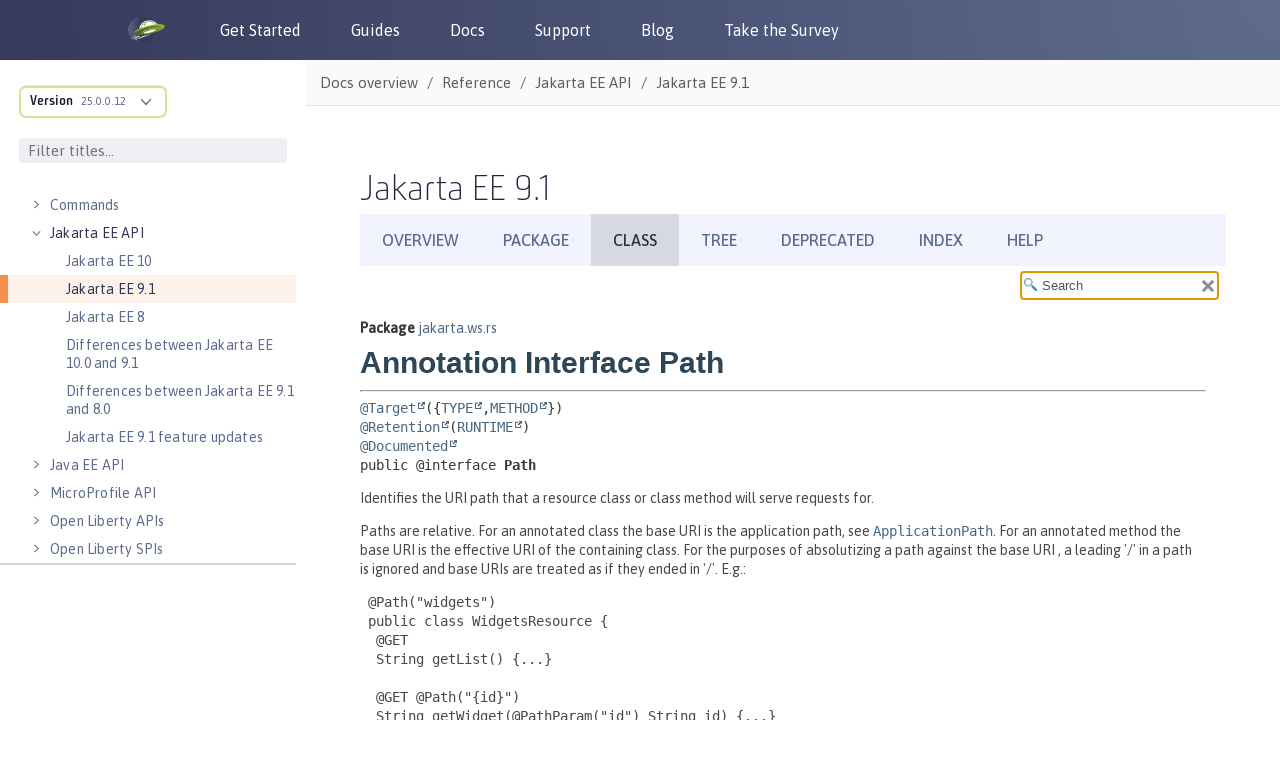

--- FILE ---
content_type: text/html
request_url: https://openliberty.io/docs/modules/reference/liberty-jakartaee9.1-javadoc/jakarta/ws/rs/Path.html
body_size: 2758
content:
<!DOCTYPE HTML>
<html lang="en">
<head>
<!-- Generated by javadoc (17) on Tue Jun 04 15:25:17 IST 2024 -->
<title>Path (Jakarta EE 91)</title>
<meta name="viewport" content="width=device-width, initial-scale=1">
<meta http-equiv="Content-Type" content="text/html; charset=utf-8">
<meta name="dc.created" content="2024-06-04">
<meta name="description" content="declaration: package: jakarta.ws.rs, annotation type: Path">
<meta name="generator" content="javadoc/ClassWriterImpl">
<link rel="stylesheet" type="text/css" href="../../../stylesheet.css" title="Style">
<link rel="stylesheet" type="text/css" href="../../../script-dir/jquery-ui.min.css" title="Style">
<link rel="stylesheet" type="text/css" href="../../../jquery-ui.overrides.css" title="Style">
<script type="text/javascript" src="../../../script.js"></script>
<script type="text/javascript" src="../../../script-dir/jquery-3.6.1.min.js"></script>
<script type="text/javascript" src="../../../script-dir/jquery-ui.min.js"></script>
</head>
<body class="class-declaration-page">
<script type="text/javascript">var pathtoroot = "../../../";
loadScripts(document, 'script');</script>
<noscript>
<div>JavaScript is disabled on your browser.</div>
</noscript>
<div class="flex-box">
<header class="flex-header">
<nav role="navigation" aria-label="nav">
<!-- ========= START OF TOP NAVBAR ======= -->
<div class="top-nav" id="navbar-top">
<div class="skip-nav"><a href="#skip-navbar-top" title="Skip navigation links">Skip navigation links</a></div>
<ul id="navbar-top-firstrow" class="nav-list" title="Navigation">
<li><a href="../../../index.html">Overview</a></li>
<li><a href="package-summary.html">Package</a></li>
<li class="nav-bar-cell1-rev">Class</li>
<li><a href="package-tree.html">Tree</a></li>
<li><a href="../../../deprecated-list.html">Deprecated</a></li>
<li><a href="../../../index-all.html">Index</a></li>
<li><a href="../../../help-doc.html#class">Help</a></li>
</ul>
</div>
<div class="sub-nav">
<div>
<ul class="sub-nav-list">
<li>Summary:&nbsp;</li>
<li>Field&nbsp;|&nbsp;</li>
<li>Optional&nbsp;|&nbsp;</li>
<li><a href="#annotation-interface-required-element-summary">Required</a></li>
</ul>
<ul class="sub-nav-list">
<li>Detail:&nbsp;</li>
<li>Field&nbsp;|&nbsp;</li>
<li><a href="#annotation-interface-element-detail">Element</a></li>
</ul>
</div>
<div class="nav-list-search"><label for="search-input">SEARCH:</label>
<input type="text" id="search-input" value="search" disabled="disabled">
<input type="reset" id="reset-button" value="reset" disabled="disabled">
</div>
</div>
<!-- ========= END OF TOP NAVBAR ========= -->
<span class="skip-nav" id="skip-navbar-top"></span></nav>
</header>
<div class="flex-content">
<main role="main">
<!-- ======== START OF CLASS DATA ======== -->
<div class="header">
<div class="sub-title"><span class="package-label-in-type">Package</span>&nbsp;<a href="package-summary.html">jakarta.ws.rs</a></div>
<h1 title="Annotation Interface Path" class="title">Annotation Interface Path</h1>
</div>
<section class="class-description" id="class-description">
<hr>
<div class="type-signature"><span class="annotations"><a href="https://docs.oracle.com/en/java/javase/17/docs/api/java.base/java/lang/annotation/Target.html" title="class or interface in java.lang.annotation" class="external-link">@Target</a>({<a href="https://docs.oracle.com/en/java/javase/17/docs/api/java.base/java/lang/annotation/ElementType.html#TYPE" title="class or interface in java.lang.annotation" class="external-link">TYPE</a>,<a href="https://docs.oracle.com/en/java/javase/17/docs/api/java.base/java/lang/annotation/ElementType.html#METHOD" title="class or interface in java.lang.annotation" class="external-link">METHOD</a>})
<a href="https://docs.oracle.com/en/java/javase/17/docs/api/java.base/java/lang/annotation/Retention.html" title="class or interface in java.lang.annotation" class="external-link">@Retention</a>(<a href="https://docs.oracle.com/en/java/javase/17/docs/api/java.base/java/lang/annotation/RetentionPolicy.html#RUNTIME" title="class or interface in java.lang.annotation" class="external-link">RUNTIME</a>)
<a href="https://docs.oracle.com/en/java/javase/17/docs/api/java.base/java/lang/annotation/Documented.html" title="class or interface in java.lang.annotation" class="external-link">@Documented</a>
</span><span class="modifiers">public @interface </span><span class="element-name type-name-label">Path</span></div>
<div class="block">Identifies the URI path that a resource class or class method will serve requests for.

 <p>
 Paths are relative. For an annotated class the base URI is the application path, see <a href="ApplicationPath.html" title="annotation interface in jakarta.ws.rs"><code>ApplicationPath</code></a>. For an
 annotated method the base URI is the effective URI of the containing class. For the purposes of absolutizing a path
 against the base URI , a leading '/' in a path is ignored and base URIs are treated as if they ended in '/'. E.g.:
 </p>

 <pre>
 &#64;Path("widgets")
 public class WidgetsResource {
  &#64;GET
  String getList() {...}

  &#64;GET &#64;Path("{id}")
  String getWidget(&#64;PathParam("id") String id) {...}
 }
 </pre>

 <p>
 In the above, if the application path is <code>catalogue</code> and the application is deployed at
 <code>http://example.com/</code>, then <code>GET</code> requests for <code>http://example.com/catalogue/widgets</code> will be
 handled by the <code>getList</code> method while requests for <code>http://example.com/catalogue/widgets/<i>nnn</i></code>
 (where <code><i>nnn</i></code> is some value) will be handled by the <code>getWidget</code> method. The same would apply
 if the value of either <code>@Path</code> annotation started with '/'.
 </p>

 <p>
 Classes and methods may also be annotated with <a href="Consumes.html" title="annotation interface in jakarta.ws.rs"><code>Consumes</code></a> and <a href="Produces.html" title="annotation interface in jakarta.ws.rs"><code>Produces</code></a> to filter the requests they will
 receive.
 </p></div>
<dl class="notes">
<dt>Since:</dt>
<dd>1.0</dd>
<dt>See Also:</dt>
<dd>
<ul class="see-list">
<li><a href="Consumes.html" title="annotation interface in jakarta.ws.rs"><code>Consumes</code></a></li>
<li><a href="Produces.html" title="annotation interface in jakarta.ws.rs"><code>Produces</code></a></li>
<li><a href="PathParam.html" title="annotation interface in jakarta.ws.rs"><code>PathParam</code></a></li>
</ul>
</dd>
</dl>
</section>
<section class="summary">
<ul class="summary-list">
<!-- =========== ANNOTATION INTERFACE REQUIRED MEMBER SUMMARY =========== -->
<li>
<section class="member-summary" id="annotation-interface-required-element-summary">
<h2>Required Element Summary</h2>
<div class="caption"><span>Required Elements</span></div>
<div class="summary-table three-column-summary">
<div class="table-header col-first">Modifier and Type</div>
<div class="table-header col-second">Required Element</div>
<div class="table-header col-last">Description</div>
<div class="col-first even-row-color"><code><a href="https://docs.oracle.com/en/java/javase/17/docs/api/java.base/java/lang/String.html" title="class or interface in java.lang" class="external-link">String</a></code></div>
<div class="col-second even-row-color"><code><a href="#value()" class="member-name-link">value</a></code></div>
<div class="col-last even-row-color">
<div class="block">Defines a URI template for the resource class or method, must not include matrix parameters.</div>
</div>
</div>
</section>
</li>
</ul>
</section>
<section class="details" id="annotation-interface-element-detail">
<ul class="details-list">
<!-- ============ ANNOTATION INTERFACE MEMBER DETAIL =========== -->
<li>
<section class="member-details">
<h2>Element Details</h2>
<ul class="member-list">
<li>
<section class="detail" id="value()">
<h3>value</h3>
<div class="member-signature"><span class="return-type"><a href="https://docs.oracle.com/en/java/javase/17/docs/api/java.base/java/lang/String.html" title="class or interface in java.lang" class="external-link">String</a></span>&nbsp;<span class="element-name">value</span></div>
<div class="block">Defines a URI template for the resource class or method, must not include matrix parameters.

 <p>
 Embedded template parameters are allowed and are of the form:
 </p>

 <pre>
  param = "{" *WSP name *WSP [ ":" *WSP regex *WSP ] "}"
 name = (ALPHA / DIGIT / "_")*(ALPHA / DIGIT / "." / "_" / "-" ) ; \w[\w\.-]*
 regex = *( nonbrace / "{" *nonbrace "}" ) ; where nonbrace is any char other than "{" and "}"
 </pre>

 <p>
 See <a href="http://tools.ietf.org/html/rfc5234">RFC 5234</a> for a description of the syntax used above and the
 expansions of <code>WSP</code>, <code>ALPHA</code> and <code>DIGIT</code>. In the above <code>name</code> is the template parameter name
 and the optional <code>regex</code> specifies the contents of the capturing group for the parameter. If <code>regex</code> is
 not supplied then a default value of <code>[^/]+</code> which terminates at a path segment boundary, is used. Matching of
 request URIs to URI templates is performed against encoded path values and implementations will not escape literal
 characters in regex automatically, therefore any literals in <code>regex</code> should be escaped by the author according
 to the rules of <a href="http://tools.ietf.org/html/rfc3986#section-3.3">RFC 3986 section 3.3</a>. Caution is
 recommended in the use of <code>regex</code>, incorrect use can lead to a template parameter matching unexpected URI
 paths. See <a href="http://download.oracle.com/javase/6/docs/api/java/util/regex/Pattern.html">Pattern</a> for
 further information on the syntax of regular expressions. Values of template parameters may be extracted using
 <a href="PathParam.html" title="annotation interface in jakarta.ws.rs"><code>PathParam</code></a>.
 </p>

 <p>
 The literal part of the supplied value (those characters that are not part of a template parameter) is automatically
 percent encoded to conform to the <code>path</code> production of
 <a href="http://tools.ietf.org/html/rfc3986#section-3.3">RFC 3986 section 3.3</a>. Note that percent encoded values
 are allowed in the literal part of the value, an implementation will recognize such values and will not double encode
 the '%' character.
 </p></div>
<dl class="notes">
<dt>Returns:</dt>
<dd>URI template.</dd>
</dl>
</section>
</li>
</ul>
</section>
</li>
</ul>
</section>
<!-- ========= END OF CLASS DATA ========= -->
</main>
</div>
</div>
</body>
</html>


--- FILE ---
content_type: text/html
request_url: https://openliberty.io/docs/modules/reference/liberty-jakartaee9.1-javadoc/jakarta/ws/rs/Path.html
body_size: 2038
content:
<!DOCTYPE HTML>
<html lang="en">
<head>
<!-- Generated by javadoc (17) on Tue Jun 04 15:25:17 IST 2024 -->
<title>Path (Jakarta EE 91)</title>
<meta name="viewport" content="width=device-width, initial-scale=1">
<meta http-equiv="Content-Type" content="text/html; charset=utf-8">
<meta name="dc.created" content="2024-06-04">
<meta name="description" content="declaration: package: jakarta.ws.rs, annotation type: Path">
<meta name="generator" content="javadoc/ClassWriterImpl">
<link rel="stylesheet" type="text/css" href="../../../stylesheet.css" title="Style">
<link rel="stylesheet" type="text/css" href="../../../script-dir/jquery-ui.min.css" title="Style">
<link rel="stylesheet" type="text/css" href="../../../jquery-ui.overrides.css" title="Style">
<script type="text/javascript" src="../../../script.js"></script>
<script type="text/javascript" src="../../../script-dir/jquery-3.6.1.min.js"></script>
<script type="text/javascript" src="../../../script-dir/jquery-ui.min.js"></script>
</head>
<body class="class-declaration-page">
<script type="text/javascript">var pathtoroot = "../../../";
loadScripts(document, 'script');</script>
<noscript>
<div>JavaScript is disabled on your browser.</div>
</noscript>
<div class="flex-box">
<header class="flex-header">
<nav role="navigation" aria-label="nav">
<!-- ========= START OF TOP NAVBAR ======= -->
<div class="top-nav" id="navbar-top">
<div class="skip-nav"><a href="#skip-navbar-top" title="Skip navigation links">Skip navigation links</a></div>
<ul id="navbar-top-firstrow" class="nav-list" title="Navigation">
<li><a href="../../../index.html">Overview</a></li>
<li><a href="package-summary.html">Package</a></li>
<li class="nav-bar-cell1-rev">Class</li>
<li><a href="package-tree.html">Tree</a></li>
<li><a href="../../../deprecated-list.html">Deprecated</a></li>
<li><a href="../../../index-all.html">Index</a></li>
<li><a href="../../../help-doc.html#class">Help</a></li>
</ul>
</div>
<div class="sub-nav">
<div>
<ul class="sub-nav-list">
<li>Summary:&nbsp;</li>
<li>Field&nbsp;|&nbsp;</li>
<li>Optional&nbsp;|&nbsp;</li>
<li><a href="#annotation-interface-required-element-summary">Required</a></li>
</ul>
<ul class="sub-nav-list">
<li>Detail:&nbsp;</li>
<li>Field&nbsp;|&nbsp;</li>
<li><a href="#annotation-interface-element-detail">Element</a></li>
</ul>
</div>
<div class="nav-list-search"><label for="search-input">SEARCH:</label>
<input type="text" id="search-input" value="search" disabled="disabled">
<input type="reset" id="reset-button" value="reset" disabled="disabled">
</div>
</div>
<!-- ========= END OF TOP NAVBAR ========= -->
<span class="skip-nav" id="skip-navbar-top"></span></nav>
</header>
<div class="flex-content">
<main role="main">
<!-- ======== START OF CLASS DATA ======== -->
<div class="header">
<div class="sub-title"><span class="package-label-in-type">Package</span>&nbsp;<a href="package-summary.html">jakarta.ws.rs</a></div>
<h1 title="Annotation Interface Path" class="title">Annotation Interface Path</h1>
</div>
<section class="class-description" id="class-description">
<hr>
<div class="type-signature"><span class="annotations"><a href="https://docs.oracle.com/en/java/javase/17/docs/api/java.base/java/lang/annotation/Target.html" title="class or interface in java.lang.annotation" class="external-link">@Target</a>({<a href="https://docs.oracle.com/en/java/javase/17/docs/api/java.base/java/lang/annotation/ElementType.html#TYPE" title="class or interface in java.lang.annotation" class="external-link">TYPE</a>,<a href="https://docs.oracle.com/en/java/javase/17/docs/api/java.base/java/lang/annotation/ElementType.html#METHOD" title="class or interface in java.lang.annotation" class="external-link">METHOD</a>})
<a href="https://docs.oracle.com/en/java/javase/17/docs/api/java.base/java/lang/annotation/Retention.html" title="class or interface in java.lang.annotation" class="external-link">@Retention</a>(<a href="https://docs.oracle.com/en/java/javase/17/docs/api/java.base/java/lang/annotation/RetentionPolicy.html#RUNTIME" title="class or interface in java.lang.annotation" class="external-link">RUNTIME</a>)
<a href="https://docs.oracle.com/en/java/javase/17/docs/api/java.base/java/lang/annotation/Documented.html" title="class or interface in java.lang.annotation" class="external-link">@Documented</a>
</span><span class="modifiers">public @interface </span><span class="element-name type-name-label">Path</span></div>
<div class="block">Identifies the URI path that a resource class or class method will serve requests for.

 <p>
 Paths are relative. For an annotated class the base URI is the application path, see <a href="ApplicationPath.html" title="annotation interface in jakarta.ws.rs"><code>ApplicationPath</code></a>. For an
 annotated method the base URI is the effective URI of the containing class. For the purposes of absolutizing a path
 against the base URI , a leading '/' in a path is ignored and base URIs are treated as if they ended in '/'. E.g.:
 </p>

 <pre>
 &#64;Path("widgets")
 public class WidgetsResource {
  &#64;GET
  String getList() {...}

  &#64;GET &#64;Path("{id}")
  String getWidget(&#64;PathParam("id") String id) {...}
 }
 </pre>

 <p>
 In the above, if the application path is <code>catalogue</code> and the application is deployed at
 <code>http://example.com/</code>, then <code>GET</code> requests for <code>http://example.com/catalogue/widgets</code> will be
 handled by the <code>getList</code> method while requests for <code>http://example.com/catalogue/widgets/<i>nnn</i></code>
 (where <code><i>nnn</i></code> is some value) will be handled by the <code>getWidget</code> method. The same would apply
 if the value of either <code>@Path</code> annotation started with '/'.
 </p>

 <p>
 Classes and methods may also be annotated with <a href="Consumes.html" title="annotation interface in jakarta.ws.rs"><code>Consumes</code></a> and <a href="Produces.html" title="annotation interface in jakarta.ws.rs"><code>Produces</code></a> to filter the requests they will
 receive.
 </p></div>
<dl class="notes">
<dt>Since:</dt>
<dd>1.0</dd>
<dt>See Also:</dt>
<dd>
<ul class="see-list">
<li><a href="Consumes.html" title="annotation interface in jakarta.ws.rs"><code>Consumes</code></a></li>
<li><a href="Produces.html" title="annotation interface in jakarta.ws.rs"><code>Produces</code></a></li>
<li><a href="PathParam.html" title="annotation interface in jakarta.ws.rs"><code>PathParam</code></a></li>
</ul>
</dd>
</dl>
</section>
<section class="summary">
<ul class="summary-list">
<!-- =========== ANNOTATION INTERFACE REQUIRED MEMBER SUMMARY =========== -->
<li>
<section class="member-summary" id="annotation-interface-required-element-summary">
<h2>Required Element Summary</h2>
<div class="caption"><span>Required Elements</span></div>
<div class="summary-table three-column-summary">
<div class="table-header col-first">Modifier and Type</div>
<div class="table-header col-second">Required Element</div>
<div class="table-header col-last">Description</div>
<div class="col-first even-row-color"><code><a href="https://docs.oracle.com/en/java/javase/17/docs/api/java.base/java/lang/String.html" title="class or interface in java.lang" class="external-link">String</a></code></div>
<div class="col-second even-row-color"><code><a href="#value()" class="member-name-link">value</a></code></div>
<div class="col-last even-row-color">
<div class="block">Defines a URI template for the resource class or method, must not include matrix parameters.</div>
</div>
</div>
</section>
</li>
</ul>
</section>
<section class="details" id="annotation-interface-element-detail">
<ul class="details-list">
<!-- ============ ANNOTATION INTERFACE MEMBER DETAIL =========== -->
<li>
<section class="member-details">
<h2>Element Details</h2>
<ul class="member-list">
<li>
<section class="detail" id="value()">
<h3>value</h3>
<div class="member-signature"><span class="return-type"><a href="https://docs.oracle.com/en/java/javase/17/docs/api/java.base/java/lang/String.html" title="class or interface in java.lang" class="external-link">String</a></span>&nbsp;<span class="element-name">value</span></div>
<div class="block">Defines a URI template for the resource class or method, must not include matrix parameters.

 <p>
 Embedded template parameters are allowed and are of the form:
 </p>

 <pre>
  param = "{" *WSP name *WSP [ ":" *WSP regex *WSP ] "}"
 name = (ALPHA / DIGIT / "_")*(ALPHA / DIGIT / "." / "_" / "-" ) ; \w[\w\.-]*
 regex = *( nonbrace / "{" *nonbrace "}" ) ; where nonbrace is any char other than "{" and "}"
 </pre>

 <p>
 See <a href="http://tools.ietf.org/html/rfc5234">RFC 5234</a> for a description of the syntax used above and the
 expansions of <code>WSP</code>, <code>ALPHA</code> and <code>DIGIT</code>. In the above <code>name</code> is the template parameter name
 and the optional <code>regex</code> specifies the contents of the capturing group for the parameter. If <code>regex</code> is
 not supplied then a default value of <code>[^/]+</code> which terminates at a path segment boundary, is used. Matching of
 request URIs to URI templates is performed against encoded path values and implementations will not escape literal
 characters in regex automatically, therefore any literals in <code>regex</code> should be escaped by the author according
 to the rules of <a href="http://tools.ietf.org/html/rfc3986#section-3.3">RFC 3986 section 3.3</a>. Caution is
 recommended in the use of <code>regex</code>, incorrect use can lead to a template parameter matching unexpected URI
 paths. See <a href="http://download.oracle.com/javase/6/docs/api/java/util/regex/Pattern.html">Pattern</a> for
 further information on the syntax of regular expressions. Values of template parameters may be extracted using
 <a href="PathParam.html" title="annotation interface in jakarta.ws.rs"><code>PathParam</code></a>.
 </p>

 <p>
 The literal part of the supplied value (those characters that are not part of a template parameter) is automatically
 percent encoded to conform to the <code>path</code> production of
 <a href="http://tools.ietf.org/html/rfc3986#section-3.3">RFC 3986 section 3.3</a>. Note that percent encoded values
 are allowed in the literal part of the value, an implementation will recognize such values and will not double encode
 the '%' character.
 </p></div>
<dl class="notes">
<dt>Returns:</dt>
<dd>URI template.</dd>
</dl>
</section>
</li>
</ul>
</section>
</li>
</ul>
</section>
<!-- ========= END OF CLASS DATA ========= -->
</main>
</div>
</div>
</body>
</html>


--- FILE ---
content_type: text/css
request_url: https://openliberty.io/docs/modules/reference/liberty-jakartaee9.1-javadoc/jquery-ui.overrides.css
body_size: -455
content:
/*
 * Copyright (c) 2020, 2022, Oracle and/or its affiliates. All rights reserved.
 * DO NOT ALTER OR REMOVE COPYRIGHT NOTICES OR THIS FILE HEADER.
 *
 * This code is free software; you can redistribute it and/or modify it
 * under the terms of the GNU General Public License version 2 only, as
 * published by the Free Software Foundation.  Oracle designates this
 * particular file as subject to the "Classpath" exception as provided
 * by Oracle in the LICENSE file that accompanied this code.
 *
 * This code is distributed in the hope that it will be useful, but WITHOUT
 * ANY WARRANTY; without even the implied warranty of MERCHANTABILITY or
 * FITNESS FOR A PARTICULAR PURPOSE.  See the GNU General Public License
 * version 2 for more details (a copy is included in the LICENSE file that
 * accompanied this code).
 *
 * You should have received a copy of the GNU General Public License version
 * 2 along with this work; if not, write to the Free Software Foundation,
 * Inc., 51 Franklin St, Fifth Floor, Boston, MA 02110-1301 USA.
 *
 * Please contact Oracle, 500 Oracle Parkway, Redwood Shores, CA 94065 USA
 * or visit www.oracle.com if you need additional information or have any
 * questions.
 */

.ui-state-active,
.ui-widget-content .ui-state-active,
.ui-widget-header .ui-state-active,
a.ui-button:active,
.ui-button:active,
.ui-button.ui-state-active:hover {
    /* Overrides the color of selection used in jQuery UI */
    background: #F8981D;
    border: 1px solid #F8981D;
}


--- FILE ---
content_type: image/svg+xml
request_url: https://openliberty.io/_/img/Footer_GroupsIO_Hover.svg
body_size: -951
content:
<svg width="45" height="45" xmlns="http://www.w3.org/2000/svg"><g transform="translate(1 1)" fill="none" fill-rule="evenodd"><circle stroke="#5E6B8D" fill="#5D6A8E" cx="21.5" cy="21.5" r="21.5"/><g transform="translate(8 11)"><ellipse fill="#F7F8F8" fill-rule="nonzero" cx="2.886" cy="19.105" rx="2.771" ry="2.793"/><ellipse fill="#F7F8F8" fill-rule="nonzero" cx="2.886" cy="2.837" rx="2.771" ry="2.793"/><ellipse fill="#F7F8F8" fill-rule="nonzero" cx="25.171" cy="19.105" rx="2.771" ry="2.793"/><ellipse fill="#F7F8F8" fill-rule="nonzero" cx="14.029" cy="11.984" rx="2.771" ry="2.793"/><ellipse fill="#F7F8F8" fill-rule="nonzero" cx="25.171" cy="2.837" rx="2.771" ry="2.793"/><path stroke="#F7F8F8" stroke-width="2" d="M2.628 2.214h22.874v17.441H2.628zm-.273.015l11.343 10.276M25.904 2.229L14.56 12.505"/></g></g></svg>